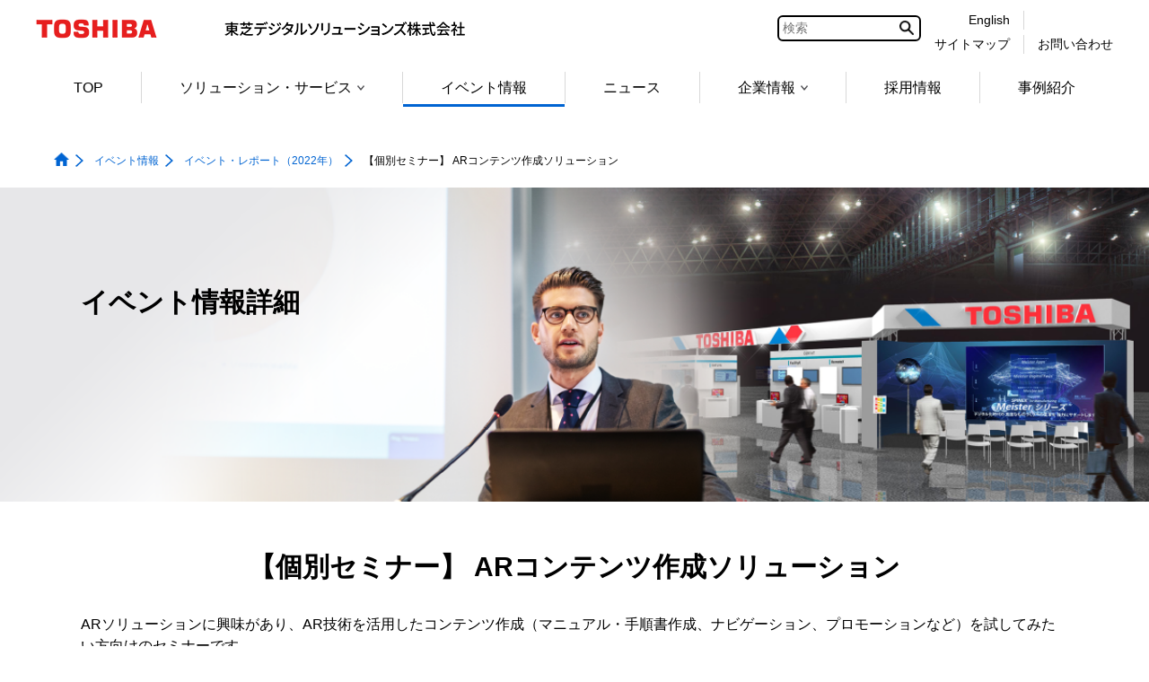

--- FILE ---
content_type: text/html;charset=utf-8
request_url: https://www.global.toshiba/jp/company/digitalsolution/event/2022/0929-2.html
body_size: 9085
content:

<!DOCTYPE HTML>
<html lang="ja">
	<head>
	<meta charset="UTF-8"/>
	<title>【個別セミナー】 ARコンテンツ作成ソリューション | イベント情報 | 東芝デジタルソリューションズ</title>
	<meta name="viewport" content="width=device-width, initial-scale=1.0"/>
	<meta name="format-detection" content="telephone=no"/>
	
	
		<meta property="mf:lastmodified" content="2022-09-27T17:02:24.355+09:00"/>
	
	<meta name="keywords" content="AR,VR,ものづくり, ICT ,IoT,Industry4.0,Industrie4.0,ビッグデータ,パーソナライズ,製造,設計,開発,PLM,MES,プロジェクト,調達,品質,サプライヤ,グローバル,ソリューション,つながる工場,トレーサビリティ,東芝,東芝デジタルソリューションズ株式会社,イベント,セミナー,展示会,講演"/>
	<meta name="description" content="このページは「【個別セミナー】 ARコンテンツ作成ソリューション」の開催概要ページです。"/>
	

	


	
	
		<link rel="stylesheet" href="https://c.marsflag.com/mf/mfx/1.0-latest/css/mfx-sbox.css" type="text/css"/>
	
	<!-- /* add CSS Before */-->
	
		
	
	
    
    

    

    
    
    
<link rel="stylesheet" href="/etc.clientlibs/clientlibs/granite/jquery-ui.aeeab65fc7671696263825aac469a40d.css" type="text/css">
<link rel="stylesheet" href="/etc.clientlibs/toshiba-gw/core/clientlibs/vendor/colorbox.98bf7f027e8514057200f6aa8e92b385.css" type="text/css">
<link rel="stylesheet" href="/etc.clientlibs/core/wcm/components/image/v2/image/clientlibs/site.4ff0d0d35842d7d5741606b9822df811.css" type="text/css">
<link rel="stylesheet" href="/etc.clientlibs/core/wcm/components/breadcrumb/v2/breadcrumb/clientlibs/site.de7b54f8580768f2b8a16b2a64347233.css" type="text/css">
<link rel="stylesheet" href="/etc.clientlibs/core/wcm/components/tabs/v1/tabs/clientlibs/site.7a95ec392f2237b971375766caa4e352.css" type="text/css">
<link rel="stylesheet" href="/etc.clientlibs/core/wcm/components/accordion/v1/accordion/clientlibs/site.7c6baa4ece81fd66e40741b925d8dcdc.css" type="text/css">
<link rel="stylesheet" href="/etc.clientlibs/toshiba-gw/core/clientlibs/clientlib-base.b1ac1d62eb007bf9d787459a9968e8bc.css" type="text/css">



    

	<!-- /* add CSS After */-->
	

	
	<!-- /* AEM JS */-->
	
    
<script src="/etc.clientlibs/clientlibs/granite/jquery.js"></script>
<script src="/etc.clientlibs/clientlibs/granite/jquery-ui.js"></script>
<script src="/etc.clientlibs/clientlibs/granite/utils.js"></script>
<script src="/etc.clientlibs/clientlibs/granite/jquery/granite.js"></script>
<script src="/etc.clientlibs/foundation/clientlibs/jquery.js"></script>
<script src="/etc.clientlibs/foundation/clientlibs/jquery-ui.js"></script>
<script src="/etc.clientlibs/toshiba-gw/core/clientlibs/vendor/colorbox.js"></script>
<script src="/etc.clientlibs/core/wcm/components/commons/site/clientlibs/utils.js"></script>
<script src="/etc.clientlibs/core/wcm/components/commons/site/clientlibs/imageDynamicMedia.js"></script>
<script src="/etc.clientlibs/core/wcm/components/image/v2/image/clientlibs/site.js"></script>
<script src="/etc.clientlibs/core/wcm/components/commons/site/clientlibs/container.js"></script>
<script src="/etc.clientlibs/core/wcm/components/tabs/v1/tabs/clientlibs/site.js"></script>
<script src="/etc.clientlibs/core/wcm/components/accordion/v1/accordion/clientlibs/site.js"></script>
<script src="/etc.clientlibs/toshiba-gw/core/clientlibs/clientlib-base.js"></script>



	<!-- /* add JS Before */-->
	
		
	
	
	
		<!--[if IE]><link rel="shortcut icon" href="/content/dam/toshiba/brand-assets/favicon/toshiba.ico"/><![endif]-->
	
	
	
	
	
	
	<link rel="apple-touch-icon" sizes="152x152" href="/content/dam/toshiba/brand-assets/favicon/touch-icon_152.png"/>
	<link rel="shortcut icon" href="/content/dam/toshiba/brand-assets/favicon/toshiba.ico"/>

	<!-- /* noindex */-->
	
	<!-- /* canonical */-->
	
	<!-- /* add HTML */-->
<meta property="og:type" content="article">
<meta property="og:title" content="【個別セミナー】 ARコンテンツ作成ソリューション | 東芝デジタルソリューションズ">
<meta property="og:image" content="https://www.global.toshiba/content/dam/toshiba/jp/company/digitalsolution/og_image/logo.png">
<meta property="og:url" content="https://www.global.toshiba/jp/company/digitalsolution/event/2022/0331.html">
<meta property="og:description" content=このページは「【個別セミナー】ARコンテンツ作成ソリューション」の開催概要ページです。">
<link rel="start" href="/content/toshiba/jp/company/digitalsolution.html" title="東芝デジタルソリューションズ株式会社トップページ">
<link rel="copyright" href="/content/toshiba/jp/company/digitalsolution/c_right.html" title="著作権について">
<link rel="help" href="/content/toshiba/jp/company/digitalsolution/map.html" title="サイトマップ">
	<!-- /* add GTM */-->
	
	<!-- Google Tag Manager -->
<script>(function(w,d,s,l,i){w[l]=w[l]||[];w[l].push({'gtm.start':
new Date().getTime(),event:'gtm.js'});var f=d.getElementsByTagName(s)[0],
j=d.createElement(s),dl=l!='dataLayer'?'&l='+l:'';j.async=true;j.src=
'https://www.googletagmanager.com/gtm.js?id='+i+dl;f.parentNode.insertBefore(j,f);
})(window,document,'script','dataLayer','GTM-KNZ5QQ9');</script>
<!-- End Google Tag Manager -->

<script>
(function(i,s,o,g,r,a,m){i['GoogleAnalyticsObject']=r;i[r]=i[r]||function(){
(i[r].q=i[r].q||[]).push(arguments)},i[r].l=1*new Date();a=s.createElement(o),
m=s.getElementsByTagName(o)[0];a.async=1;a.src=g;m.parentNode.insertBefore(a,m)
})(window,document,'script','//www.google-analytics.com/analytics.js','ga');

ga('create', 'UA-61327296-1', 'auto');
</script>
<!-- Global site tag (gtag.js) - Google Analytics -->
<script async src="https://www.googletagmanager.com/gtag/js?id=G-F231KPEZQJ"></script>

<script>
  window.dataLayer = window.dataLayer || [];
  function gtag(){dataLayer.push(arguments);}
  gtag('js', new Date());

  gtag('config', 'G-F231KPEZQJ');
</script>


</head>
	<body class="page basicpage">
		<div class="tgw-container">
			
			
				



				
	<!-- Google Tag Manager (noscript) -->
<noscript><iframe src="https://www.googletagmanager.com/ns.html?id=GTM-KNZ5QQ9"
height="0" width="0" style="display:none;visibility:hidden"></iframe></noscript>
<!-- End Google Tag Manager (noscript) -->


				
<div class="root responsivegrid">


<div class="aem-Grid aem-Grid--12 aem-Grid--default--12 ">
    
    <div class="responsivegrid aem-GridColumn aem-GridColumn--default--12">


<div class="aem-Grid aem-Grid--12 aem-Grid--default--12 ">
    
    <div class="eventmetainfo aem-GridColumn aem-GridColumn--default--12">



    

</div>

    
</div>
</div>
<div class="responsivegrid tgw-page-header-area aem-GridColumn aem-GridColumn--default--12">


<div class="aem-Grid aem-Grid--12 aem-Grid--default--12 ">
    
    <div class="globalheader aem-GridColumn aem-GridColumn--default--12">
<header class="tgw-core-globalheader  ">
	
	<div class="global-header">
		
		<input type="checkbox" id="check-icon-hamburger" class="global-header-check-icon-hamburger"/>
		
		<div class="header">
			
			<div class="logo">
				
					<a href="/content/toshiba/jp/top.html" title="東芝トップページ"><img class="tgw-pconly" src="/content/dam/toshiba/brand-assets/logo/logo_pc.gif" alt="Toshiba"/><img class="tgw-sponly" src="/content/dam/toshiba/brand-assets/logo/logo_sp.gif" alt="Toshiba"/></a>
				
			</div>
			
			
				<a href="#blockskip-contentsMain001"><span class="block-skip">本文へジャンプ</span></a>
			
			
			
			<div class="identifier tgw-pconly">
				
					<a href="/content/toshiba/jp/company/digitalsolution.html" title="東芝デジタルソリューションズ株式会社" class="tgw-pconly"><img class="tgw-pconly" src="/content/dam/toshiba/brand-assets/site-identifier/site_id_digitalsolution_japan.gif" alt="東芝デジタルソリューションズ株式会社"/></a>
				
			</div>
			
			
			<div class="right-menu-pc">
				
				
				
					
					<div class="right-menu-pc-item mf_finder_container tgw-core-mfsearch">
						
  <!-- ↓検索窓用カスタムエレメント -->
  <mf-search-box lang="ja" submit-text="" ajax-url="https://mf2aps07.marsflag.com/tdsl__jpja__jpja/x_search.x" serp-url="https://www.global.toshiba/jp/company/digitalsolution/search-results.html" placeholder="検索" doctype-csv="html,pdf" category-csv="tdsl__jpja__jpja" doctype-hidden category-hidden options-hidden input-title="検索" imgsize-default="2">
  </mf-search-box>

					</div>
				
				
				
				
				
				
				<div class="right-menu-pc-item two-line colum-a">
					
					<div class="right-menu-pc-item-top region-select">
						
						<a class="right-menu-pc-item-link tgw-core-icon-region-select" href="/content/toshiba/ww/company/digitalsolution.html" title="English"><span>English</span></a>
						
						
					</div>
					
					<div class="right-menu-pc-item-bottom sitemap">
						
						<a class="right-menu-pc-item-link tgw-core-icon-sitemap" href="/content/toshiba/jp/company/digitalsolution/map.html" title="サイトマップ"><span>サイトマップ</span></a>
						
						
					</div>
				</div>
				
				<div class="right-menu-pc-item two-line colum-b">
					
					<div class="right-menu-pc-item-top global-link">
						
						
						<span>&nbsp;</span>
						
					</div>
					
					<div class="right-menu-pc-item-bottom contactus">
						
						<a class="right-menu-pc-item-link tgw-core-icon-contactus" href="/content/toshiba/jp/company/digitalsolution/contact.html" title="お問い合わせ"><span>お問い合わせ</span></a>
						
						
					</div>
				</div>
				
			</div>
			
			
			
			<div class="right-menu-sp">
				
				<div class="right-menu-sp-item">
					<label class="hamburger-label" tabIndex="0" for="check-icon-hamburger">
						<span class="hamburger-icon">
							<span class="hamburger-parts"></span>
							<span class="hamburger-parts"></span>
							<span class="hamburger-parts"></span>
						</span>
					</label>
				</div>
			</div>
			
		</div>
		
		
		<div class="global-navigation-sp">
			
			
			
				
				<div class="mf_finder_container tgw-core-mfsearch">
					
  <!-- ↓検索窓用カスタムエレメント -->
  <mf-search-box lang="ja" submit-text="" ajax-url="https://mf2aps07.marsflag.com/tdsl__jpja__jpja/x_search.x" serp-url="https://www.global.toshiba/jp/company/digitalsolution/search-results.html" placeholder="検索" doctype-csv="html,pdf" category-csv="tdsl__jpja__jpja" doctype-hidden category-hidden options-hidden input-title="検索" imgsize-default="2">
  </mf-search-box>

				</div>
			
			<div class="tgw-clear"></div>
			
			<nav class="navigation-sp">
				
				
				<ul class="nav-menu-sp">
					
					<li class="nav-menu-sp-item global top more opened"><a class="nav-menu-sp-item-link global top more opened"><span class="nav-menu-sp-item-title more">東芝デジタルソリューションズトップメニュー</span><span class="nav-menu-sp-item-link-arrow global more"></span></a>
						
						<ul class="nav-menu-sp global opened">
							
							
							<li class="nav-menu-sp-item global top-page-link "><a class="nav-menu-sp-item-link global" href="/content/toshiba/jp/company/digitalsolution.html" title="TOP"><span class="nav-menu-sp-item-title"><span class="nav-menu-sp-item-underline">TOP</span></span><span class="nav-menu-sp-item-link-arrow global"></span></a></li>
							
							
							
							
							
							
							
							
							
							
							<li class="nav-menu-sp-item global more"><a class="nav-menu-sp-item-link global more" href="/content/toshiba/jp/company/digitalsolution/solution.html" title="ソリューション・サービス"><span class="nav-menu-sp-item-title">ソリューション・サービス</span><span class="nav-menu-sp-item-link-arrow global more"></span></a>
								
								
								<ul class="nav-menu-sp global child">
									
									
									
									
									
									<li class="nav-menu-sp-item global child "><a class="nav-menu-sp-item-link global child" href="/content/toshiba/jp/company/digitalsolution/solution/solution.html" title="ソリューション・サービス一覧"><span class="nav-menu-sp-item-title"><span class="nav-menu-sp-item-underline">ソリューション・サービス一覧</span></span><span class="nav-menu-sp-item-link-arrow global child"></span></a></li>
									
									
									
									<li class="nav-menu-sp-item global child "><a class="nav-menu-sp-item-link global child" href="/content/toshiba/jp/company/digitalsolution/solution/industry.html" title="業種から探す"><span class="nav-menu-sp-item-title"><span class="nav-menu-sp-item-underline">業種から探す</span></span><span class="nav-menu-sp-item-link-arrow global child"></span></a></li>
									
									
									
									<li class="nav-menu-sp-item global child "><a class="nav-menu-sp-item-link global child" href="/content/toshiba/jp/company/digitalsolution/solution/business.html" title="業務から探す"><span class="nav-menu-sp-item-title"><span class="nav-menu-sp-item-underline">業務から探す</span></span><span class="nav-menu-sp-item-link-arrow global child"></span></a></li>
									
									
									
									<li class="nav-menu-sp-item global child "><a class="nav-menu-sp-item-link global child" href="/content/toshiba/jp/company/digitalsolution/solution/keyword.html" title="テクノロジーから探す"><span class="nav-menu-sp-item-title"><span class="nav-menu-sp-item-underline">テクノロジーから探す</span></span><span class="nav-menu-sp-item-link-arrow global child"></span></a></li>
									
									
								</ul>
                                
							</li>
							
							
							
							
							
							
							
							
							
							
							
							
							
							
							
							
							
							
							<li class="nav-menu-sp-item global "><a class="nav-menu-sp-item-link global" href="/content/toshiba/jp/company/digitalsolution/event.html" title="イベント情報"><span class="nav-menu-sp-item-title"><span class="nav-menu-sp-item-underline">イベント情報</span></span><span class="nav-menu-sp-item-link-arrow"></span></a>
							
							
							
							
							
							
							
							
							
							
							
							
							
							
							
							<li class="nav-menu-sp-item global "><a class="nav-menu-sp-item-link global" href="/content/toshiba/jp/company/digitalsolution/news.html" title="ニュース"><span class="nav-menu-sp-item-title"><span class="nav-menu-sp-item-underline">ニュース</span></span><span class="nav-menu-sp-item-link-arrow"></span></a>
							
							
							
							
							
							
							
							
							
							
							
							
							<li class="nav-menu-sp-item global more"><a class="nav-menu-sp-item-link global more" href="/content/toshiba/jp/company/digitalsolution/about.html" title="企業情報"><span class="nav-menu-sp-item-title">企業情報</span><span class="nav-menu-sp-item-link-arrow global more"></span></a>
								
								
								<ul class="nav-menu-sp global child">
									
									
									<li class="nav-menu-sp-item global child "><a class="nav-menu-sp-item-link global child" href="/content/toshiba/jp/company/digitalsolution/about.html" title="企業情報"><span class="nav-menu-sp-item-title"><span class="nav-menu-sp-item-underline">企業情報&nbsp;トップ</span></span><span class="nav-menu-sp-item-link-arrow global child"></span></a></li>
								    
									
									
									
									<li class="nav-menu-sp-item global child "><a class="nav-menu-sp-item-link global child" href="/content/toshiba/jp/company/digitalsolution/about/gaiyou.html" title="会社概要"><span class="nav-menu-sp-item-title"><span class="nav-menu-sp-item-underline">会社概要</span></span><span class="nav-menu-sp-item-link-arrow global child"></span></a></li>
									
									
									
									
									
									<li class="nav-menu-sp-item global child "><a class="nav-menu-sp-item-link global child" href="/content/toshiba/jp/company/digitalsolution/about/csr.html" title="サステナビリティ"><span class="nav-menu-sp-item-title"><span class="nav-menu-sp-item-underline">サステナビリティ</span></span><span class="nav-menu-sp-item-link-arrow global child"></span></a></li>
									
									
									
									
								</ul>
                                
							</li>
							
							
							
							
							
							
							
							
							
							
							
							
							
							
							
							
							
							
							<li class="nav-menu-sp-item global "><a class="nav-menu-sp-item-link global" href="/content/toshiba/jp/company/digitalsolution/recruit.html" title="採用情報"><span class="nav-menu-sp-item-title"><span class="nav-menu-sp-item-underline">採用情報</span></span><span class="nav-menu-sp-item-link-arrow"></span></a>
							
							
							
							
							
							
							
							
							
							
							
							
							
							
							
							
							
							
							
							
							
							
							
							
							
							
							
							
							
							<li class="nav-menu-sp-item global "><a class="nav-menu-sp-item-link global" href="/content/toshiba/jp/company/digitalsolution/case.html" title="事例紹介"><span class="nav-menu-sp-item-title"><span class="nav-menu-sp-item-underline">事例紹介</span></span><span class="nav-menu-sp-item-link-arrow"></span></a>
							
							
							
							
							
							
							
							
							
							
							
							
							
							
							
							
							
							
							
							
							
							
							
							
							
							
							
							
							
							
							
							
							
							
							
							
							
							
							
							
							
							
							
							
							
							
							
							
							
							
							
							
							
							
							
							
							
							
							
							
							
							
							
							
							
							
							
							
							
							
							
							
							
							
							
							
							
							
							
							
							
							
							
							
							
							
							
							
							
							
							
							
							
							
							
							
							
							
							
							
							
							
							
							
							
							
							
							
							
							
							
							
							
							
							
							
							
							
							
							
							
							
							
							
							
							
							
							
							
							
							
							
							
							
							
							
							
							
							
							
							
							
							
							
							
							
							
							
							
							
							
							
							
							
							
							
							
							
							
							
							
							
							
							
							
							
							
							
							
							
							
							
							
							
							
							
							
							
							
							
							
							
							
							
							
							
							
							
						</ul>
						
					</li>
					
					
					
					
				</ul>
				
			</nav>
			
			<div class="navigation-bottom">
				
				
				
				
				
				<div class="two-line colum-a">
					
					<div class="navigation-bottom-item two-line region-select">
						
						<a class="navigation-bottom-item-link tgw-core-icon-region-select" href="/content/toshiba/ww/company/digitalsolution.html" title="English"><span class="navigation-bottom-item-title region-select">English</span></a>
						
						
					</div>
					
					<div class="navigation-bottom-item two-line sitemap">
						
						<a class="navigation-bottom-item-link tgw-core-icon-sitemap" href="/content/toshiba/jp/company/digitalsolution/map.html" title="サイトマップ"><span class="navigation-bottom-item-title sitemap">サイトマップ</span></a>
						
						
					</div>
				</div>
				
				<div class="two-line colum-b">
					
					<div class="navigation-bottom-item two-line global-link">
						
						
						<span class="navigation-bottom-item-title global-link">&nbsp;</span>
						
					</div>
					
					<div class="navigation-bottom-item two-line contactus">
						
						<a class="navigation-bottom-item-link tgw-core-icon-contactus" href="/content/toshiba/jp/company/digitalsolution/contact.html" title="お問い合わせ"><span class="navigation-bottom-item-title contactus">お問い合わせ</span></a>
						
						
					</div>
				</div>
				
			</div>
			
		</div>
		
		<div class="tgw-clear"></div>
	</div>
	
	
	<nav class="global-navigation-pc">
		
		<ul class="menu space-between">
			
			
			<li class="menu-item top-page-link "><a class="menu-item-link normal" href="/content/toshiba/jp/company/digitalsolution.html" title="TOP">TOP</a></li>
			
			
			
			
			
			
			
			
			
			
			
			
			
            <li class="menu-item child"><a class="menu-item-link normal child " href="/content/toshiba/jp/company/digitalsolution/solution.html" title="ソリューション・サービス" data-menu-url="/content/toshiba/jp/company/digitalsolution/solution">ソリューション・サービス<span class="bullet"></span></a>

				
				<ul class="popup-child tgw-division-width-7">
					
					
					
					
					
					<li class="popup-child-item "><a class="popup-child-item-link normal" href="/content/toshiba/jp/company/digitalsolution/solution/solution.html" title="ソリューション・サービス一覧"><span class="popup-child-item-link-label">ソリューション・サービス一覧</span></a></li>
					
					
					
					<li class="popup-child-item "><a class="popup-child-item-link normal" href="/content/toshiba/jp/company/digitalsolution/solution/industry.html" title="業種から探す"><span class="popup-child-item-link-label">業種から探す</span></a></li>
					
					
					
					<li class="popup-child-item "><a class="popup-child-item-link normal" href="/content/toshiba/jp/company/digitalsolution/solution/business.html" title="業務から探す"><span class="popup-child-item-link-label">業務から探す</span></a></li>
					
					
					
					<li class="popup-child-item "><a class="popup-child-item-link normal" href="/content/toshiba/jp/company/digitalsolution/solution/keyword.html" title="テクノロジーから探す"><span class="popup-child-item-link-label">テクノロジーから探す</span></a></li>
					
					
				</ul>
			</li>
			
			
			
			
			
			
			
			
			
			
			
			
			
			
			
			
			<li class="menu-item normal  opened"><a class="menu-item-link normal opened" href="/content/toshiba/jp/company/digitalsolution/event.html" title="イベント情報">イベント情報</a></li>
			
			
			
			
			
			
			
			
			
			
			
			
			
			
			<li class="menu-item normal  "><a class="menu-item-link normal " href="/content/toshiba/jp/company/digitalsolution/news.html" title="ニュース">ニュース</a></li>
			
			
			
			
			
			
			
			
			
			
			
			
            <li class="menu-item child"><a class="menu-item-link normal child " href="/content/toshiba/jp/company/digitalsolution/about.html" title="企業情報" data-menu-url="/content/toshiba/jp/company/digitalsolution/about">企業情報<span class="bullet"></span></a>

				
				<ul class="popup-child tgw-division-width-7">
					
					
					<li class="popup-child-item top "><a class="popup-child-item-link normal top" href="/content/toshiba/jp/company/digitalsolution/about.html" title="企業情報"><span class="popup-child-item-link-label">企業情報</span></a></li>
					
					
					
					
					<li class="popup-child-item "><a class="popup-child-item-link normal" href="/content/toshiba/jp/company/digitalsolution/about/gaiyou.html" title="会社概要"><span class="popup-child-item-link-label">会社概要</span></a></li>
					
					
					
					
					
					<li class="popup-child-item "><a class="popup-child-item-link normal" href="/content/toshiba/jp/company/digitalsolution/about/csr.html" title="サステナビリティ"><span class="popup-child-item-link-label">サステナビリティ</span></a></li>
					
					
					
					
				</ul>
			</li>
			
			
			
			
			
			
			
			
			
			
			
			
			
			
			
			
			<li class="menu-item normal  "><a class="menu-item-link normal " href="/content/toshiba/jp/company/digitalsolution/recruit.html" title="採用情報">採用情報</a></li>
			
			
			
			
			
			
			
			
			
			
			
			
			
			
			
			
			
			
			
			
			
			
			
			
			
			
			
			<li class="menu-item normal  "><a class="menu-item-link normal " href="/content/toshiba/jp/company/digitalsolution/case.html" title="事例紹介">事例紹介</a></li>
			
			
			
			
			
			
			
			
			
			
			
			
			
			
			
			
			
			
			
			
			
			
			
			
			
			
			
			
			
			
			
			
			
			
			
			
			
			
			
			
			
			
			
			
			
			
			
			
			
			
			
			
			
			
			
			
			
			
			
			
			
			
			
			
			
			
			
			
			
			
			
			
			
			
			
			
			
			
			
			
			
			
			
			
			
			
			
			
			
			
			
			
			
			
			
			
			
			
			
			
			
			
			
			
			
			
			
			
			
			
			
			
			
			
			
			
			
			
			
			
			
			
			
			
			
			
			
			
			
			
			
			
			
			
			
			
			
			
			
			
			
			
			
			
			
			
			
			
			
			
			
			
			
			
			
			
			
			
			
			
			
			
			
			
			
			
			
			
			
			
			
			
			
			
		</ul>
	</nav>
	
	<div class="tgw-clear"></div>
</header>
</div>
<div class="localheader aem-GridColumn aem-GridColumn--default--12">

</div>
<div class="tgw-core-jsoffmessage aem-GridColumn aem-GridColumn--default--12">

<noscript>
<div class="cmp-jsoffmessage tgw-width-full">
	<div class="cmp-jsoffmessage__content tgw-container">
		<div class="cmp-jsoffmessage__text"><p>このページでは JavaScript を使用している部分があります。お使いのブラウザーがこれらの機能をサポートしていない場合、もしくは設定が「有効」となっていない場合は正常に動作しないことがあります。​</p>
</div>
	</div>
</div>
</noscript>


    

</div>

    
</div>
</div>
<div class="responsivegrid tgw-page-breadcrumb-area aem-GridColumn aem-GridColumn--default--12">


<div class="aem-Grid aem-Grid--12 aem-Grid--default--12 ">
    
    <div class="tgw-core-breadcrumb aem-GridColumn aem-GridColumn--default--12"><nav class="  cmp-breadcrumb">
	<ol itemscope itemtype="http://schema.org/BreadcrumbList">
		
		
		<li class="cmp-breadcrumb__item homeItem " itemprop="itemListElement" itemscope itemtype="http://schema.org/ListItem">
			<a href="/content/toshiba/jp/company/digitalsolution.html" itemprop="item">
				<img src="/etc.clientlibs/toshiba-gw/core/clientlibs/clientlib/resources/icon/icon-home-blue-fill.png" alt="トップページ" class="cmp-breadcrumb__item--homeicon"/><span itemprop="name">東芝デジタルソリューションズ</span></a>
			<meta itemprop="position" content="1"/>
			
			
		</li>
		
		
		
		<li class="cmp-breadcrumb__item " itemprop="itemListElement" itemscope itemtype="http://schema.org/ListItem">
			<a href="/content/toshiba/jp/company/digitalsolution/event.html" itemprop="item">
				<span itemprop="name">イベント情報</span></a>
			<meta itemprop="position" content="2"/>
			
			
		</li>
		
		
		
		<li class="cmp-breadcrumb__item " itemprop="itemListElement" itemscope itemtype="http://schema.org/ListItem">
			<a href="/content/toshiba/jp/company/digitalsolution/event/2022.html" itemprop="item">
				<span itemprop="name">イベント・レポート（2022年）</span></a>
			<meta itemprop="position" content="3"/>
			
			
		</li>
		
		
		
		<li class="cmp-breadcrumb__item currentItem" itemprop="itemListElement" itemscope itemtype="http://schema.org/ListItem">
			
				<span itemprop="name">【個別セミナー】 ARコンテンツ作成ソリューション</span>
			<meta itemprop="position" content="4"/>
			
			
		</li>
		
		
	</ol>
</nav>


    

<!-- コンテンツブロックスキップ遷移先-->
<div id="blockskip-contentsMain001"></div></div>

    
</div>
</div>
<div class="responsivegrid tgw-page-keyvisual-area aem-GridColumn aem-GridColumn--default--12">


<div class="aem-Grid aem-Grid--12 aem-Grid--default--12 ">
    
    <div class="tgw-core-layoutcontainer cmp-layoutcontainer_dark_gray cmp-layoutcontainer_size_cover aem-GridColumn aem-GridColumn--default--12">
<div class="cmp-container   tgw-width-full height-medium " style="background-image:url(\2f content\2f dam\2ftoshiba\2fjp\2f company\2f digitalsolution\2f event\2fhead-event202110.png);" data-org-style="background-image:url(\2f content\2f dam\2ftoshiba\2fjp\2f company\2f digitalsolution\2f event\2fhead-event202110.png);">
	
	
	<div class="cmp-container__content tgw-container">
		<div class="cmp-container__frame tgw-core-margin-left-50 tgw-core-margin-right-50 tgw-core-margin-left-sp-10 tgw-core-margin-right-sp-10">
			<div class="cmp-container__layout split-1 split-sp-1  ">
				<div class="cmp-container__item"><div class="tgw-core-layoutcontainer cmp-layoutcontainer_size_cover">
<div class="cmp-container   tgw-width-full height-medium ">
	
	
	<div class="cmp-container__content tgw-container">
		<div class="cmp-container__frame ">
			<div class="cmp-container__layout split-2 split-sp-1  tgw-core-padding-top-80 tgw-core-padding-top-sp-10 ">
				<div class="cmp-container__item"><div class="tgw-core-layoutcontainer">
<div class="cmp-container     ">
	
	
	<div class="cmp-container__content ">
		<div class="cmp-container__frame ">
			<div class="cmp-container__layout split-1 split-sp-1  ">
				<div class="cmp-container__item"><div class="title tgw-title_font_size_small">
	
	
<div class="cmp-title  tgw-core-margin-top-25 tgw-core-margin-bottom-15 tgw-core-margin-left-50 tgw-core-margin-top-sp-0 tgw-core-margin-left-sp-5 ">
	
		
		
	
    <h1 class="cmp-title__text">イベント情報詳細</h1>
	
		
		
	
</div>



    

</div>
</div>

				
			</div>
		</div>
	</div>
</div>
</div>
</div>

				
			</div>
		</div>
	</div>
</div>
</div>
</div>

				
			</div>
		</div>
	</div>
</div>
</div>

    
</div>
</div>
<div class="responsivegrid tgw-page-contents-area aem-GridColumn aem-GridColumn--default--12"><div class="tgw-core-responsivegrid  tgw-core-margin-left-50 tgw-core-margin-right-50 tgw-core-margin-left-sp-10 tgw-core-margin-right-sp-10 ">
	


<div class="aem-Grid aem-Grid--12 aem-Grid--default--12 ">
    
    <div class="responsivegrid tgw-page-main-area aem-GridColumn aem-GridColumn--default--12">


<div class="aem-Grid aem-Grid--12 aem-Grid--default--12 ">
    
    <div class="title cmp-title_center aem-GridColumn aem-GridColumn--default--12">
	
	
<div class="cmp-title  tgw-core-margin-top-50 tgw-core-margin-bottom-30 ">
	
    <h2 class="cmp-title__text">【個別セミナー】 ARコンテンツ作成ソリューション</h2>
	
</div>



    

</div>
<div class="tgw-core-text tgw-core-list tgw-core-table aem-GridColumn aem-GridColumn--default--12"><!--
    /*リッチテキストエディターのHTML実装*/
-->
<div class="tgw-core-text  tgw-core-margin-bottom-30 tgw-core-margin-top-sp-30 ">
    <p>ARソリューションに興味があり、AR技術を活用したコンテンツ作成（マニュアル・手順書作成、ナビゲーション、プロモーションなど）を試してみたい方向けのセミナーです。<br /> 誰でも簡単にARコンテンツを作成可能な「Meister AR Suite」の紹介と、基本操作やコンテンツ作成などデモを交えて、オンラインでご説明します。<br /> ご興味がある方はご参加ください。各回とも、1社様限定での開催です。</p>
</div>

    
</div>
<div class="title aem-GridColumn aem-GridColumn--default--12">
	
	
<div class="cmp-title  tgw-core-margin-top-15 tgw-core-margin-bottom-15 ">
	
    <h3 class="cmp-title__text">開催概要</h3>
	
</div>



    

</div>
<div class="tgw-core-text tgw-core-list tgw-core-table aem-GridColumn aem-GridColumn--default--12"><!--
    /*リッチテキストエディターのHTML実装*/
-->
<div class="tgw-core-text  tgw-core-margin-bottom-50 ">
    <table style="width: 100.0%;" class="table-col-header--lightblue__bold"> 
 <tbody>
  <tr>
   <th scope="row" style="width: 95.0px;">主催</th> 
   <td>東芝デジタルソリューションズ株式会社</td> 
  </tr>
  <tr>
   <th scope="row">開催日時</th> 
   <td>2022年9月29日（木）13:00～14:00<br /> </td> 
  </tr>
  <tr>
   <th>開催場所</th> 
   <td>Microsoft Teams　Webセミナー</td> 
  </tr>
  <tr>
   <th>参加費</th> 
   <td>無料（事前登録制）</td> 
  </tr>
  <tr>
   <th>定員</th> 
   <td>1社様（1社で複数名のご参加は可能です）</td> 
  </tr>
 </tbody>
</table>
</div>

    
</div>
<div class="tgw-core-layoutcontainer aem-GridColumn aem-GridColumn--default--12">
<div class="cmp-container  tgw-core-margin-bottom-50    ">
	
	
	<div class="cmp-container__content ">
		<div class="cmp-container__frame ">
			<div class="cmp-container__layout split-3 split-sp-1  ">
				<div class="cmp-container__item"><div class="tgw-core-layoutcontainer">
<div class="cmp-container     ">
	
	
	<div class="cmp-container__content ">
		<div class="cmp-container__frame ">
			<div class="cmp-container__layout split-1 split-sp-1 tgw-layout-margin-10  ">
				
				
			</div>
		</div>
	</div>
</div>
</div>
</div>
<div class="cmp-container__item"><div class="tgw-core-buttonlink"><div class="cmp-buttonlink   tgw-core-margin-top-30 tgw-core-margin-bottom-30 tgw-core-margin-left-50 tgw-core-margin-right-50 tgw-core-padding-left-10 tgw-core-padding-right-5 ">
	
	
	
		<div class="cmp-buttonlink__content icon-top">
			
			<div class="cmp-buttonlink__label">
				
				<div class="cmp-buttonlink__label-main">
					<span class="cmp-buttonlink__label-main-text">申込みは終了しました</span>
					<span class="cmp-buttonlink__label-main-text">
						</span><span class="cmp-buttonlink__label-main-ext">
					</span>
				</div>
				
			</div>
		</div>
	
</div>

    

</div>
</div>

				
			</div>
		</div>
	</div>
</div>
</div>
<div class="tgw-core-layoutcontainer cmp-layoutcontainer_pale_gray aem-GridColumn aem-GridColumn--default--12">
<div class="cmp-container  tgw-core-margin-top-30 tgw-core-margin-bottom-30    ">
	
	
	<div class="cmp-container__content ">
		<div class="cmp-container__frame ">
			<div class="cmp-container__layout split-1 split-sp-1 tgw-layout-margin-0  tgw-core-padding-top-15 tgw-core-padding-left-40 tgw-core-padding-right-40 tgw-core-padding-top-sp-25 tgw-core-padding-bottom-sp-20 tgw-core-padding-left-sp-15 tgw-core-padding-right-sp-15 ">
				<div class="cmp-container__item"><div class="title">
	
	
<div class="cmp-title  tgw-core-margin-top-15 tgw-core-margin-bottom-15 ">
	
    <h3 class="cmp-title__text">関連ソリューション</h3>
	
</div>



    

</div>
</div>
<div class="cmp-container__item"><div class="tgw-core-text tgw-core-list tgw-core-table"><!--
    /*リッチテキストエディターのHTML実装*/
-->
<div class="tgw-core-text  tgw-core-margin-bottom-15 ">
    <p><a href="/content/toshiba/jp/products-solutions/manufacturing-ict/meister-ar.html" class="tgw-core-text--link"><span class="link"><span>現場業務のデジタル化ソリューション　Meistert AR Suite</span></span></a><br /> </p>
</div>

    
</div>
</div>

				
			</div>
		</div>
	</div>
</div>
</div>
<div class="tgw-core-layoutcontainer cmp-layoutcontainer_pale_gray aem-GridColumn aem-GridColumn--default--12">
<div class="cmp-container  tgw-core-margin-bottom-30    ">
	
	
	<div class="cmp-container__content ">
		<div class="cmp-container__frame ">
			<div class="cmp-container__layout split-1 split-sp-1 tgw-layout-margin-10  ">
				<div class="cmp-container__item"><div class="title">
	
	
<div class="cmp-title  tgw-core-margin-top-30 tgw-core-margin-bottom-10 tgw-core-margin-left-20 ">
	
    <h3 class="cmp-title__text" id="04">お問い合わせ</h3>
	
</div>



    

</div>
</div>
<div class="cmp-container__item"><div class="tgw-core-layoutcontainer cmp-layoutcontainer_white">
<div class="cmp-container  tgw-core-margin-top-0 tgw-core-margin-bottom-50 tgw-core-margin-left-30 tgw-core-margin-right-30    ">
	
	
	<div class="cmp-container__content ">
		<div class="cmp-container__frame ">
			<div class="cmp-container__layout split-1 split-sp-1 tgw-layout-margin-10  ">
				<div class="cmp-container__item"><div class="tgw-core-text tgw-core-list tgw-core-table"><!--
    /*リッチテキストエディターのHTML実装*/
-->
<div class="tgw-core-text  tgw-core-margin-top-30 tgw-core-margin-bottom-30 tgw-core-margin-left-30 tgw-core-margin-right-30 tgw-core-margin-left-sp-10 tgw-core-margin-right-sp-10 ">
    <p>東芝デジタルソリューションズ株式会社<br /> O&amp;M・IoTソリューション&amp;サービス部<br /> Mail：<a href="mailto:tdsl-AR@ml.toshiba.co.jp" class="tgw-core-text--link"><span class="link"><span>tdsl-AR@ml.toshiba.co.jp</span></span></a></p>
</div>

    
</div>
</div>

				
			</div>
		</div>
	</div>
</div>
</div>
</div>

				
			</div>
		</div>
	</div>
</div>
</div>

    
</div>
</div>
<div class="responsivegrid aem-GridColumn aem-GridColumn--default--12">


<div class="aem-Grid aem-Grid--12 aem-Grid--default--12 ">
    
    <div class="tgw-core-iconinfo aem-GridColumn aem-GridColumn--default--12">


    

</div>

    
</div>
</div>
<div class="responsivegrid aem-GridColumn aem-GridColumn--default--12">


<div class="aem-Grid aem-Grid--12 aem-Grid--default--12 ">
    
    <div class="tgw-core-genmdl hidden aem-GridColumn aem-GridColumn--default--12">


    


<script>
	$(function() {
	'use strict';
	$(".tgw-core-genmdl").removeClass("hidden").css({
		"background-color": "white"
	});
});
</script></div>

    
</div>
</div>

    
</div>

</div>
</div>
<div class="responsivegrid tgw-page-footer-area aem-GridColumn aem-GridColumn--default--12">


<div class="aem-Grid aem-Grid--12 aem-Grid--default--12 ">
    
    <div class="groupcompaniesfooter aem-GridColumn aem-GridColumn--default--12">
<div class="tgw-core-groupcompaniesfooter tgw-width-full  ">
	
	
	<div class="group-companies-footer">
		
		<div class="footer-title">
			<div class="title-item "><a class="title-item-link" href="/content/toshiba/jp/company/digitalsolution.html" title="東芝デジタルソリューションズ株式会社"><span class="title-item-link-label">東芝デジタルソリューションズ株式会社</span></a></div>
		</div>
		
		
		<div class="footer-nav">
			<ul class="menu">
				
				<li class="menu-item "><a class="menu-item-link" href="/content/toshiba/jp/company/digitalsolution/event.html" title="イベント情報"><span class="menu-item-link-label">イベント情報</span></a></li>
				
				<li class="menu-item "><a class="menu-item-link" href="/content/toshiba/jp/company/digitalsolution/news.html" title="ニュース"><span class="menu-item-link-label">ニュース</span></a></li>
				
				<li class="menu-item "><a class="menu-item-link" href="/content/toshiba/jp/company/digitalsolution/about.html" title="企業情報"><span class="menu-item-link-label">企業情報</span></a></li>
				
				<li class="menu-item "><a class="menu-item-link" href="/content/toshiba/jp/company/digitalsolution/recruit.html" title="採用情報"><span class="menu-item-link-label">採用情報</span></a></li>
				
				<li class="menu-item "><a class="menu-item-link" href="/content/toshiba/jp/company/digitalsolution/case.html" title="事例紹介"><span class="menu-item-link-label">事例紹介</span></a></li>
				
			</ul>
		</div>
		
	</div>
	<div class="tgw-clear"></div>
	
</div>

    

</div>
<div class="localfooter aem-GridColumn aem-GridColumn--default--12">
<div class="tgw-core-localfooter tgw-width-full  ">
	
	
	
	
	<div class="tgw-clear"></div>
</div>

    


</div>
<div class="globalfooter aem-GridColumn aem-GridColumn--default--12">
<div class="tgw-core-globalfooter  ">
	
	<noscript>
		<div class="gototop-noscript"><a class="gototop-noscript-button" href="#"></a></div>
	</noscript>
	
	<div class="navigation tgw-width-full">
		
		<div class="navigation-pc">
			
			
			<ul class="menu-sns-official-site">
				
				
			</ul>
			<ul class="menu-top">
				
				
				<li class="nav-menu-item"><a class="nav-menu-item-link icon" href="https://www.facebook.com/toshiba.digital/" title="Facebook"><img src="/content/dam/toshiba/generic-assets/generic-icons/icon-facebook-blue.png" alt="Facebook"/><span class="nav-menu-item-link-title"></span></a></li>
				
				
				
				
				
				
				
				<li class="nav-menu-item"><a class="nav-menu-item-link icon" href="https://www.youtube.com/channel/UCNuqBAWTjQkxVcbojqleaVw" title="YouTube"><img src="/content/dam/toshiba/generic-assets/generic-icons/icon-youtube_squircle-red.png" alt="YouTube"/><span class="nav-menu-item-link-title"></span></a></li>
				
			</ul>
			
			
			<ul class="menu-bottom">
				
				
				<li class="nav-menu-item"><a class="nav-menu-item-link" href="/content/toshiba/ww/company/digitalsolution.html" title="English"><span class="nav-menu-item-link-title">English</span></a></li>
				
				
				
				
				
				<li class="nav-menu-item"><a class="nav-menu-item-link" href="/content/toshiba/jp/company/digitalsolution/contact.html" title="お問い合わせ"><span class="nav-menu-item-link-title child">お問い合わせ</span></a></li>
				
			</ul>
		</div>
		
		<div class="navigation-sp">
			
			
			<ul class="menu-sns-official-site">
				
				
			</ul>
			<ul class="menu-top">
				
				
					<li class="nav-menu-item"><a class="nav-menu-item-link icon" href="https://www.facebook.com/toshiba.digital/" title="Facebook"><img src="/content/dam/toshiba/generic-assets/generic-icons/icon-facebook-blue.png" alt="Facebook"/><span class="nav-menu-item-link-title"></span></a></li>
					
					
					
					
					
					
					
					<li class="nav-menu-item"><a class="nav-menu-item-link icon" href="https://www.youtube.com/channel/UCNuqBAWTjQkxVcbojqleaVw" title="YouTube"><img src="/content/dam/toshiba/generic-assets/generic-icons/icon-youtube_squircle-red.png" alt="YouTube"/><span class="nav-menu-item-link-title"></span></a></li>
					
			</ul>
			
			
			<ul class="menu-bottom">
				
				<li class="nav-menu-item">
					
					<a class="nav-menu-item-link" href="/content/toshiba/ww/company/digitalsolution.html" title="English"><span class="nav-menu-item-link-title">English</span></a>
					
				</li>
				
				<li class="nav-menu-item">
					
				</li>
			</ul>
		</div>
		<div class="tgw-clear"></div>
	</div>
	
	
	<footer class="global-footer tgw-width-full">
		
		<div class="footer js-off-min-width">
			
			<div class="footer-menu top tgw-sponly">
				
				
			</div>
			
			<div class="footer-menu left">
				
				
				<div class="menu-item toppage tgw-pconly"><a class="menu-item-link toppage" href="/content/toshiba/jp/company/digitalsolution.html" title="東芝デジタルソリューションズトップページ"><span class="menu-item-link-title toppage">東芝デジタルソリューションズトップページ</span></a></div>
				
				
				
				<div class="menu-item privacy"><a class="menu-item-link privacy" href="/content/toshiba/jp/company/digitalsolution/privacy.html" title="個人情報保護方針"><span class="menu-item-link-title privacy">個人情報保護方針</span></a></div>
				
				
				
				<div class="menu-item terms"><a class="menu-item-link terms" href="/content/toshiba/jp/company/digitalsolution/terms.html" title="サイトのご利用条件"><span class="menu-item-link-title terms">サイトのご利用条件</span></a></div>
				
			</div>
			
			<div class="footer-menu right">
				
				
				<div class="menu-item contact tgw-sponly"><a class="menu-item-link" href="/content/toshiba/jp/company/digitalsolution/contact.html" title="お問い合わせ"><span class="menu-item-link-title contact">お問い合わせ</span></a></div>
				
				
				<div class="menu-item identifier tgw-sponly">
					
					<a href="/content/toshiba/jp/company/digitalsolution.html" title="東芝デジタルソリューションズ株式会社"><img src="/content/dam/toshiba/brand-assets/site-identifier/site_id_digitalsolution_japan.gif" alt="東芝デジタルソリューションズ株式会社"/></a>
					
				</div>
				
				<div class="menu-item copyright"><a class="menu-item-link copyright" href="/content/toshiba/jp/company/digitalsolution/c_right.html" title="Copyright"><span class="menu-item-link-title copyright">&copy; 2026 Toshiba Digital Solutions Corporation</span></a></div>
			</div>
			<div class="tgw-clear"></div>
		</div>
	</footer>
	
	<div class="gototop"><a class="gototop-button" href="#" title="このページのトップへ" tabindex="0"></a></div>
</div>
</div>

    
</div>
</div>

    
</div>
</div>


				
	<!-- /* add JS After */-->
	
		
	
  


  <!-- /** Mars Finder Javascript*/ -->
  
  <script type="text/javascript">
    !function(){
      var G = GALFSRAM = window.GALFSRAM || {}
      G.mfx = G.mfx || {}
      G.mfx.router_mode = 'history'
    }();
  </script>
  
  
    <script src="https://c.marsflag.com/mf/mfx/1.0-latest/js/mfx-sbox.js"></script>
  

			
		</div>
		<div class="tgw-mordal-cover-layer"></div>
		
	</body>
</html>
